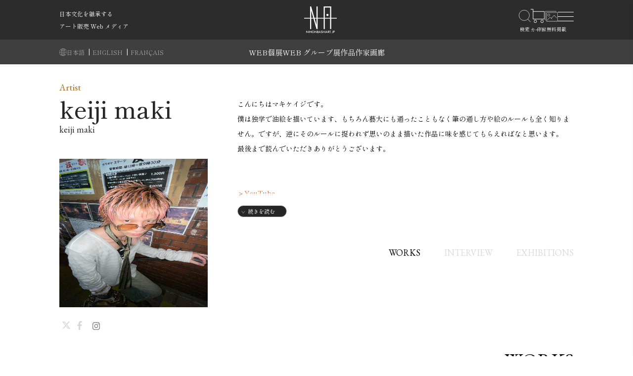

--- FILE ---
content_type: text/html; charset=UTF-8
request_url: https://nihonbashiart.jp/artist/keiji-maki/
body_size: 52329
content:
<!DOCTYPE html>
<html lang="ja">

<head>
    <title>keiji maki　|　日本橋Art.jp　|　現代アート・絵画のオンライン個展とオンライン通販プラットフォーム</title>
    <meta charset="utf-8" />
    <meta name="viewport" content="width=device-width, initial-scale=1" />
    <meta name="theme-color" content="#fefefe">
    <meta name="csrf-token" content="l8JLRDX02jwk4kHXn751olb2YCey8LrPPoIj2A8m" />
    <meta name="google-site-verification" content="cLUAWMzv6hmsaZRaEeb_KxoEYGSOlSYFlo1o61VF_ww" />
        <link rel="canonical" href="https://nihonbashiart.jp/artist/keiji-maki" />
    <meta property="og:locale" content="ja_JP" />
    <meta name="description" content="keiji maki 作品　販売 |  日本橋Art.jpはオンラインの展覧会で現代アートや絵画を紹介、購入時には買戻し保証が付く安心のアート通販プラットフォームです。">

    <meta property="og:site_name" content="日本橋Art.jp (日本橋アート)" />
    <meta property="og:type" content="article" />
    <meta property="og:title" content="keiji maki　|　日本橋Art.jp　|　現代アート・絵画のオンライン個展とオンライン通販プラットフォーム" />
    <meta property="og:url" content="https://nihonbashiart.jp/artist/keiji-maki" />
    <meta property="og:description" content="keiji maki 作品　販売 |  日本橋Art.jpはオンラインの展覧会で現代アートや絵画を紹介、購入時には買戻し保証が付く安心のアート通販プラットフォームです。" />
    <meta property="article:author" content="https://www.facebook.com/nihonbashi.art/" />

    <meta name="twitter:card" content="summary_large_image" />
    <meta name="twitter:title" content="keiji maki | 日本橋Art.jp | 現代アート・絵画のオンライン個展とオンライン通販プラットフォーム" />
    <meta name="twitter:description" content="keiji maki 作品　販売 | 日本橋Art.jpはオンラインの展覧会で現代アートや絵画を紹介、購入時には買戻し保証が付く安心のアート通販プラットフォームです。" />
        <link rel="icon" href="https://nihonbashiart.jp/images\img\core-img\new-favicon.png" />

    <!-- base:css -->
    <link href="https://fonts.googleapis.com/css2?family=Shippori+Mincho+B1:wght@400;500;600;700;800&amp;display=swap"
        rel="stylesheet">
    <link rel="stylesheet" href="https://nihonbashiart.jp/css/archive/card-field.css">
    <link rel="stylesheet" href="https://nihonbashiart.jp/css/archive/cart.css">
    <link rel="stylesheet" href="https://nihonbashiart.jp/css/archive/style.css">
    <link rel="stylesheet" href="https://nihonbashiart.jp/css/archive/style-custom.css">
    <script src="https://unpkg.com/sweetalert2@7.18.0/dist/sweetalert2.all.js"></script>
    <link rel="stylesheet" href="https://nihonbashiart.jp/css/common/loader-submit.css">
    <link rel="stylesheet" href="https://nihonbashiart.jp/css/archive/home.css">
    <link href="https://nihonbashiart.jp/css/tiny-mce/content.css" rel="stylesheet" />
    <link href="https://cdnjs.cloudflare.com/ajax/libs/toastr.js/2.0.1/css/toastr.css" rel="stylesheet" />
    <link rel="stylesheet" href="https://use.typekit.net/jym8byl.css">
    <link rel="stylesheet" href="https://cdnjs.cloudflare.com/ajax/libs/font-awesome/6.5.0/css/all.min.css">


    
    
        <link rel="stylesheet" href="https://nihonbashiart.jp/css/archive/artist.css">
    
    <!-- Scripts -->
    <link rel="preload" as="style" href="https://nihonbashiart.jp/build/assets/app-cbf7c96c.css" /><link rel="preload" as="style" href="https://nihonbashiart.jp/build/assets/app-92ee3f68.css" /><link rel="modulepreload" href="https://nihonbashiart.jp/build/assets/app-6432ff5c.js" /><link rel="modulepreload" href="https://nihonbashiart.jp/build/assets/capture-request-8e9c570c.js" /><link rel="stylesheet" href="https://nihonbashiart.jp/build/assets/app-cbf7c96c.css" /><link rel="stylesheet" href="https://nihonbashiart.jp/build/assets/app-92ee3f68.css" /><script type="module" src="https://nihonbashiart.jp/build/assets/app-6432ff5c.js"></script><script type="module" src="https://nihonbashiart.jp/build/assets/capture-request-8e9c570c.js"></script>
    <!-- Google tag (gtag.js) -->
    <!-- Global site tag (gtag.js) - Google Analytics -->
<script async src="https://www.googletagmanager.com/gtag/js?id=UA-123505422-1"></script>
<script>
    window.dataLayer = window.dataLayer || [];

    function gtag() {
        dataLayer.push(arguments);
    }
    gtag('js', new Date());

    gtag('config', 'UA-123505422-1');
</script>
    <!-- Meta Pixel Code -->
<script>
    ! function(f, b, e, v, n, t, s) {
        if (f.fbq) return;
        n = f.fbq = function() {
            n.callMethod ?
                n.callMethod.apply(n, arguments) : n.queue.push(arguments)
        };
        if (!f._fbq) f._fbq = n;
        n.push = n;
        n.loaded = !0;
        n.version = '2.0';
        n.queue = [];
        t = b.createElement(e);
        t.async = !0;
        t.src = v;
        s = b.getElementsByTagName(e)[0];
        s.parentNode.insertBefore(t, s)
    }(window, document, 'script',
        'https://connect.facebook.net/en_US/fbevents.js');
    fbq('init', '786999820044241');
    fbq('track', 'PageView');
</script>
<noscript><img height="1" width="1" style="display:none" src="https://www.facebook.com/tr?id=786999820044241&ev=PageView&noscript=1" /></noscript>
<!-- End Meta Pixel Code -->
</head>


<body class="archive-artist-single">
    <!-- Preloader -->
    <div id="preloader">
        <div class="preload-content">
            <div id="original-load"></div>
        </div>
    </div>
    <div id="make-loading"></div>

    <header class="header-area">
        <!-- Top Header Area -->
                <div class="top-header top-header-mb">
            <div class="container-fluid header-max-w">
                <div class="row h-100 align-items-center">
                    <!-- Breaking News Area -->
                    <div class="col-12 h-100 custom-padding-left custom-padding">
                        <div class="breaking-news-area h-100 d-flex align-items-end">
                            <div id="breakingNewsTicker" class="ticker show-title-header-pc">
                                <ul class="show-title-header-pc">
                                                                                                            <li class="text-truncate">
                                                                                <a style="cursor: default; color: white">日本文化を継承する</a>
                                                                            </li>
                                                                        <li class="text-truncate">
                                                                                <a style="cursor: default; color: white">アート販売 Web メディア</a>
                                                                            </li>
                                                                                                        </ul>

                            </div>
                                                        <ul class="show-title-header-mb">
                                <li class="text-truncate" style="color: white;">
                                    <a style="cursor: default; color: white">日本文化を継承するアート販売 Web メディア</a>
                                </li>
                            </ul>
                                                    </div>
                    </div>
                </div>
            </div>
        </div>
                
        <div id="stickyNavPlaceholder" style="height: 0;"></div>
<div id="stickyNav" class="original-nav-area">
    <div class="classy-nav-container breakpoint-off">
        <div class="container-fluid header-max-w aa-humberger">
            <nav class="classy-navbar">
                <div class="top-header top-header-pc">
                    <div class="container-fluid header-max-w pl-0">
                        <div class="row h-100 align-items-center">
                            <!-- Breaking News Area -->
                            <div class="col-12 h-100 custom-padding-left custom-padding">
                                <div class="breaking-news-area d-flex align-items-end">
                                    <div id="breakingNewsTicker" class="show-title-header-pc">
                                                                                <ul class="top-ul ">
                                                                                        <li class="text-truncate">
                                                                                                <a
                                                    style="cursor: default; color: white">日本文化を継承する</a>
                                                                                            </li>
                                                                                        <li class="text-truncate">
                                                                                                <a
                                                    style="cursor: default; color: white">アート販売 Web メディア</a>
                                                                                            </li>
                                            
                                        </ul>
                                        
                                    </div>
                                                                        <ul class="show-title-header-mb">
                                        <li class="text-truncate" style="color: white;">
                                            <a style="cursor: default; color: white">日本文化を継承するアート販売 Web メディア</a>
                                        </li>
                                    </ul>
                                                                    </div>
                            </div>
                        </div>
                    </div>
                </div>
                <a id="header-logo" href="https://nihonbashiart.jp" class="logo">
                    <img src="https://nihonbashiart.jp/images/img/core-img/logo_header_white.svg " alt="Logo" />
                </a>
                <div class="nav-functions">
                    <div class="nav-functions">
                                                <div class="nav-icons header-icons">
                            <div id="search-wrapper">
                                <form action="https://nihonbashiart.jp/">
                                    <input type="text" id="search" name="s"
                                        placeholder="アーティスト名、作品名など"
                                        autocomplete="off" />
                                    <div id="close-icon"></div>
                                    <input class="d-none" type="submit" value="" />
                                </form>
                            </div>
                            <a style="cursor: pointer; position:relative;" class="cart" onclick="goToCart()">
                                <img src="https://nihonbashiart.jp/images/img/icon-img/icon-cart-3.svg" alt="" />
                                <div id="div-count-item-in-cart" class="d-none"
                                        style="position: absolute; top: -4px; right: 9px;">
                                        <span class="count_cart" id="count-item-in-cart">
                                            <span class="count_badge_cart circle_cart">
                                                                                                            0
                                                                                                                </span>
                                            </span>
                                </div>
                            </a>
                              <a class="favorite" href="https://nihonbashiart.jp/regist-artist">
                                <img src="https://nihonbashiart.jp/images/img/icon-img/regist-art.svg" width="26" height="26">
                            </a>
                            <div class="classy-navbar-toggler">
                                <span class="navbarToggler"><span></span><span></span><span></span></span>
                            </div>
                            <div class="classy-menu" id="originalNav">
    <!-- Nav Start -->
    <div class="classycloseIcon">
        <div class="cross-wrap"><span class="top"></span><span class="bottom"></span></div>
    </div>
    <div class="classynav">
        <h3>
            <img src="https://nihonbashiart.jp/images/img/core-img/logo_header_white_text.svg" alt="">
        </h3>
        <a class="home" href="https://nihonbashiart.jp">
            ホーム
        </a>
        <ul class="side-custom">

                        <li>
                <a href="https://nihonbashiart.jp/university-art/joshibi">女子美術大学特集</a>
            </li>
                        <li class="has-down">
                <a>Web個展</a>
                <ul class="dropdown">
                                        <li>
                        <a
                            href="https://nihonbashiart.jp/exhibition/hashimoto-roku">橋本六久 Web個展</a>
                    </li>
                                        <li>
                        <a
                            href="https://nihonbashiart.jp/exhibition/mr-chocolate">Mr.Chocolate Web個展</a>
                    </li>
                                        <li>
                        <a
                            href="https://nihonbashiart.jp/exhibition/tsujii-eri">辻󠄀井英里 Web個展</a>
                    </li>
                                        <li>
                        <a
                            href="https://nihonbashiart.jp/exhibition/ryoke-hirotaka">領家裕隆 Web個展</a>
                    </li>
                                        <li>
                        <a
                            href="https://nihonbashiart.jp/exhibition/micaco-webex">micaco Web個展</a>
                    </li>
                                    </ul>
                <span class="dd-trigger"></span><span class="dd-arrow"></span>
            </li>
            <li class="has-down">
                <a> Webグループ展</a>
                <ul class="dropdown">
                                                            <li>
                        <a
                            href="https://nihonbashiart.jp/group/20260103">人物画展</a>
                    </li>
                                                                                <li>
                        <a
                            href="https://nihonbashiart.jp/group/20260104">春の風景 小作品展</a>
                    </li>
                                                        </ul>
                <span class="dd-trigger"></span><span class="dd-arrow"></span>
            </li>
                        <li>
                <a href="https://nihonbashiart.jp/complete">完売作家 2025</a>
            </li>
                                    <li>
                <a href="https://nihonbashiart.jp/closeup/nihonbashi">クローズアップ</a>
            </li>
                        <li>
                <a href="https://nihonbashiart.jp/selection">アートセレクション</a>
            </li>
            <li><a href="https://nihonbashiart.jp/interview">作家インタビュー</a></li>


            <li><a href="https://nihonbashiart.jp/artist">作家一覧</a></li>
            <li><a href="https://nihonbashiart.jp/works">作品を探す</a></li>
            <li><a href="https://nihonbashiart.jp/gallery">画廊一覧</a></li>

            <li class="cn-dropdown-item has-down pr12">
                <a class="customers-icon">
                    <div class="d-flex gap-10px align-items-center">
                        <img src="https://nihonbashiart.jp/images/img/icon-img/customer-25.svg" alt="">
                        カスタマー
                    </div>

                </a>
                <ul class="dropdown">
                    <li> <a href="https://nihonbashiart.jp/usces-member"> 購入者マイページ </a></li>
                    <li> <a href="https://nihonbashiart.jp/favorite"> お気に入り </a></li>
                    <li> <a href="https://nihonbashiart.jp/history"> 閲覧履歴 </a></li>

                </ul>
                <span class="dd-trigger"></span><span class="dd-arrow"></span>
            </li>

            <li class="cn-dropdown-item has-down pr12">
                <a class="guide-icon">
                    <div class="d-flex gap-10px align-items-center">
                        <img src="https://nihonbashiart.jp/images/img/icon-img/guide-25.svg" alt="">
                        ガイド
                    </div>
                </a>
                <ul class="dropdown">
                    <li> <a href="https://nihonbashiart.jp/guide"> 購入ガイド </a></li>
                    <li> <a href="https://nihonbashiart.jp/question"> よくある質問 </a></li>
                    <li> <a href="https://nihonbashiart.jp/repurchase"> 買戻し保証サービス </a></li>
                    <li> <a href="https://nihonbashiart.jp/supporter-recruitment"> サポート会員様募集</a></li>
                    <li> <a href="https://nihonbashiart.jp/donor"> サポート会員様一覧</a></li>
                    <li> <a href="https://nihonbashiart.jp/contact"> お問い合わせ </a></li>
                </ul>
                <span class="dd-trigger"></span><span class="dd-arrow"></span>
            </li>



            <li class="cn-dropdown-item has-down pr12">
                <a class="artists-icon">
                    <div class="d-flex gap-10px align-items-center">
                        <img src="https://nihonbashiart.jp/images/img/icon-img/artist-25.svg" alt="">
                        アーティスト
                    </div>
                </a>


                <ul class="dropdown">
                    <li> <a href="https://nihonbashiart.jp/regist-webexhibition"> Web個展について </a></li>
                    <li> <a href="https://nihonbashiart.jp/regist-artist"> 無料掲載 </a></li>
                    <li> <a href="https://nihonbashiart.jp/event/keisai"> 掲載情報更新 </a></li>

                </ul>
                <span class="dd-trigger"></span><span class="dd-arrow"></span>
            </li>
        </ul>
        <!-- language switch -->
        
</div>
</div>                            <!-- Nav End -->
                        </div>
                        <!-- Navbar Toggler -->
                        <div class="d-flex align-items-center">
                            <a id="cart-exhibititon"
                                style=" cursor: pointer; position:relative; margin-right: 1.5rem; margin-bottom: 2px; display: none"
                                class="cart" onclick="goToCart()">
                                <img src="https://nihonbashiart.jp/images/img/icon-img/icon-cart2.svg" alt="" />
                                <div id="div-count-item-in-cart" class="d-none"
                                        style="position:absolute; top: -4px; right: 9px">
                                        <span class="count_cart" id="count-item-in-cart">
                                            <span class="count_badge_cart circle_cart">
                                                                                                            0
                                                                                                                </span>
                                            </span>
                                </div>
                            </a>
                        </div>
                        <!-- Menu -->
                    </div>
                </div>
            </nav>
        </div>
    </div>
    <div class="link-header">
        <div class="container-fluid header-max-w language-selector-pc px-0">
            <ul class="justify-content-left">
                <img src="https://nihonbashiart.jp/images/img/icon-img/language_mobile.svg " alt="" style="height: 15px; width: 15px;" />
                                <li>
                    <a class="language  text-white-active "
                        href="https://nihonbashiart.jp/change-language/ja">
                        日本語
                    </a>
                                        <span class="mx-1">|</span>
                                    </li>
                                <li>
                    <a class="language "
                        href="https://nihonbashiart.jp/change-language/en">
                        ENGLISH
                    </a>
                                        <span class="mx-1">|</span>
                                    </li>
                                <li>
                    <a class="language "
                        href="https://nihonbashiart.jp/change-language/fr">
                        FRANÇAIS
                    </a>
                                    </li>
                            </ul>
            <ul class="main-menu list-unstyled m-0 p-0">
                <li><a href="https://nihonbashiart.jp/#exhibition"
                        class="scroll-link-header">WEB個展</a></li>
                <li><a href="https://nihonbashiart.jp/#web-group"
                        class="scroll-link-header">WEB グループ展</a></li>
                <li><a href="https://nihonbashiart.jp/works">作品</a></li>
                <li><a href="https://nihonbashiart.jp/artist">作家</a></li>
                <li><a href="https://nihonbashiart.jp/gallery">画廊</a></li>
            </ul>
        </div>


        <div class="container-fluid header-max-w language-selector-mobile">

            <div class="set-language-mobile relative">
                <img src="https://nihonbashiart.jp/images/img/icon-img/language_mobile.svg " alt="" style="height: 15px; width: 15px;" />

                <div style="text-decoration: underline;  white-space: pre;">日本語</div>

                <div class="language-dropdown position-absolute shadow-sm d-none"
                    style="top: 40px; left: 20px; z-index: 1000; min-width: 160px;">
                    <div class="language-option px-3 py-2 text-center">
                        言語選択
                    </div>
                                        <div
                        class="language-option px-3 py-2 text-center  language-active ">
                        <a class="language" href="https://nihonbashiart.jp/change-language/ja">
                            日本語
                        </a>
                    </div>
                                        <div
                        class="language-option px-3 py-2 text-center ">
                        <a class="language" href="https://nihonbashiart.jp/change-language/en">
                            ENGLISH
                        </a>
                    </div>
                                        <div
                        class="language-option px-3 py-2 text-center ">
                        <a class="language" href="https://nihonbashiart.jp/change-language/fr">
                            FRANÇAIS
                        </a>
                    </div>
                    
                </div>
            </div>

            <ul class="main-menu-mobile list-unstyled m-0 p-0">
                <li><a href="https://nihonbashiart.jp/#exhibition"
                        class="scroll-link-header">個展</a></li>
                <li><a href="https://nihonbashiart.jp/#web-group"
                        class="scroll-link-header">グループ展</a></li>
                <li><a href="https://nihonbashiart.jp/works">作品</a></li>
                <li><a href="https://nihonbashiart.jp/artist">作家</a></li>
                <li><a href="https://nihonbashiart.jp/gallery">画廊</a></li>
            </ul>
        </div>

    </div>
</div>

    </header>

    <main id="main-area" class=" w-100">
        <!-- Page Heading -->
        
        <!-- Page Content -->
        <div class="artist">
        <section class="header-artist">
            <div class="container">
                <div class="row">
                    <div class="col">
                        <div class="bio">
                            <div class="text_wrapper">
                                <div class="text hidden">
                                    <div class="mce-content-body introduce-artist">こんにちはマキケイジです。<br>
僕は独学で油絵を描いています、もちろん藝大にも通ったこともなく筆の通し方や絵のルールも全く知りません。ですが、逆にそのルールに捉われず思いのまま描いた作品に味を感じてもらえればなと思います。<br>
最後まで読んでいただきありがとうございます。<br>
<br><br>
<strong><fomt color="#FFFFFF"><a href="https://www.youtube.com/channel/UCI8UtzLGeC-7KNVtMs2_JRA">＞YouTube</a></font></strong><BR><BR>2022.9.3 ライブイベントでの物販</div>
                                    <br>
                                    <div class="mce-content-body"></div>
                                </div>
                                <div id="show_more" class="show_more2">続きを読む</div>
                            </div>
                            <div class="pic">
                                <h1 id="artistNameBox">
                                    <span class="artist-title">Artist</span>
                                    <span class="artist-name ">keiji maki
                                    </span>
                                    <span class="en-name">keiji maki</span>
                                </h1>
                                <img src="https://nihonbashiart-production.s3.ap-northeast-1.amazonaws.com/2022/09/7A524CAB-7C83-49AD-91E6-033A41F1BAD3-%E7%89%A7%E6%95%AC%E4%BA%8C.jpeg" alt="keiji maki">
                                <!--アイコン no-linkでグレーアウト-->
                                <div class="externals externals-art">
                                                                        
                                    <span class="fa-brands fa-x-twitter no-link"></span>
                                    
                                                                        <svg class="svg-inline--fa fa-facebook-f fa-w-9 no-link" data-prefix="fab"
                                        data-icon="facebook-f" xmlns="http://www.w3.org/2000/svg"
                                        viewBox="0 0 264 512">
                                        <path fill="currentColor"
                                            d="M215.8 85H264V3.6C255.7 2.5 227.1 0 193.8 0 124.3 0 76.7 42.4 76.7 120.3V192H0v91h76.7v229h94V283h73.6l11.7-91h-85.3v-62.7c0-26.3 7.3-44.3 45.1-44.3z">
                                        </path>
                                    </svg>
                                    
                                                                        <a href="http://instagram.com/at__maki" class="" target="_blank">
                                        <svg class="svg-inline--fa fa-instagram fa-w-14" focusable="false"
                                            data-prefix="fab" data-icon="instagram"
                                            xmlns="http://www.w3.org/2000/svg" viewBox="0 0 448 512">
                                            <path fill="currentColor"
                                                d="M224.1 141c-63.6 0-114.9 51.3-114.9 114.9s51.3 114.9 114.9 114.9S339 319.5 339 255.9 287.7 141 224.1 141zm0 189.6c-41.1 0-74.7-33.5-74.7-74.7s33.5-74.7 74.7-74.7 74.7 33.5 74.7 74.7-33.6 74.7-74.7 74.7zm146.4-194.3c0 14.9-12 26.8-26.8 26.8-14.9 0-26.8-12-26.8-26.8s12-26.8 26.8-26.8 26.8 12 26.8 26.8zm76.1 27.2c-1.7-35.9-9.9-67.7-36.2-93.9-26.2-26.2-58-34.4-93.9-36.2-37-2.1-147.9-2.1-184.9 0-35.8 1.7-67.6 9.9-93.9 36.1s-34.4 58-36.2 93.9c-2.1 37-2.1 147.9 0 184.9 1.7 35.9 9.9 67.7 36.2 93.9s58 34.4 93.9 36.2c37 2.1 147.9 2.1 184.9 0 35.9-1.7 67.7-9.9 93.9-36.2 26.2-26.2 34.4-58 36.2-93.9 2.1-37 2.1-147.8 0-184.8zM398.8 388c-7.8 19.6-22.9 34.7-42.6 42.6-29.5 11.7-99.5 9-132.1 9s-102.7 2.6-132.1-9c-19.6-7.8-34.7-22.9-42.6-42.6-11.7-29.5-9-99.5-9-132.1s-2.6-102.7 9-132.1c7.8-19.6 22.9-34.7 42.6-42.6 29.5-11.7 99.5-9 132.1-9s102.7-2.6 132.1 9c19.6 7.8 34.7 22.9 42.6 42.6 11.7 29.5 9 99.5 9 132.1s2.7 102.7-9 132.1z">
                                            </path>
                                        </svg>
                                    </a>
                                                                                                        </div>
                            </div>
                        </div>
                    </div>
                </div>
            </div>
        </section>
        <section class="anchor">
            <div class="container">
                <div class="row">
                    <div class="col anchor-nav">
                                                <a href="#works" data-fancyscroll="" data-offset="80">
                            WORKS
                        </a>
                                                                        <a class="gray-out">INTERVIEW</a>
                                                                        <a class="gray-out">EXHIBITIONS</a>
                                                                    </div>
                </div>
            </div>
        </section>

                <section id="works" class="gallery-area">
    <div class="container">
        <div class="row gallery-masonry">
            <div class="col-12">
                <h1>
                    WORKS
                    <span class="j-type">作品</span>
                </h1>
                <div class="gallery-product pb-10rem">
                    <div class="sortable" data-options="{&quot;layoutMode&quot;:&quot;packery&quot;}">
                        <div class="row no-gutters sortable-container sortable-container-gutter-fix"
                            data-zanim-timeline="{}">
                                                            <div
                                    class="col-4 col-md-3 col-xl-2 col-xl-2 sortable-item p-2 filter6 hoverbox">
                                    <a class="item-remodel-show " href="https://nihonbashiart.jp/works/?id=47235#modal-47235"
    data-id="47235" data-url="" data-pass="" onclick="event.preventDefault();">
    <img  loading="lazy"  src="https://nihonbashiart-production.s3.ap-northeast-1.amazonaws.com/thumbnails/products/product_745620250822195505.png" alt=""
    class="loading lazy " style="object-fit: contain; ;" onload="this.classList.remove('loading')"
    data-url="https://nihonbashiart-production.s3.ap-northeast-1.amazonaws.com/thumbnails/products/product_745620250822195505.png" data-urlDefault="https://nihonbashiart-production.s3.ap-northeast-1.amazonaws.com/2022/12/2DCD8092-5BFD-469E-B07A-B8BDFD787D39-%E7%89%A7%E6%95%AC%E4%BA%8C-1.jpeg"
    onerror="this.onerror=null;this.src='https://nihonbashiart-production.s3.ap-northeast-1.amazonaws.com/2022/12/2DCD8092-5BFD-469E-B07A-B8BDFD787D39-%E7%89%A7%E6%95%AC%E4%BA%8C-1.jpeg';this.classList.remove('loading')">

                                        <div class="hoverbox-content text-white bg-dark d-flex flex-center flex-column">
                                            <p class="artist-product-name   ">「マーメイド」</p>
                                            <p class="">
                                                <span class="artist">keiji maki</span>
                                            </p>
                                                                                            <div class="price">120,000 円</div>
                                                                                        <p class="show-detail"> 作品詳細</p>
                                        </div>
</a>
                                </div>
                                                            <div
                                    class="col-4 col-md-3 col-xl-2 col-xl-2 sortable-item p-2 filter6 hoverbox">
                                    <a class="item-remodel-show " href="https://nihonbashiart.jp/works/?id=47228#modal-47228"
    data-id="47228" data-url="" data-pass="" onclick="event.preventDefault();">
    <img  loading="lazy"  src="https://nihonbashiart-production.s3.ap-northeast-1.amazonaws.com/thumbnails/products/product_745320250822195505.png" alt=""
    class="loading lazy " style="object-fit: contain; ;" onload="this.classList.remove('loading')"
    data-url="https://nihonbashiart-production.s3.ap-northeast-1.amazonaws.com/thumbnails/products/product_745320250822195505.png" data-urlDefault="https://nihonbashiart-production.s3.ap-northeast-1.amazonaws.com/2022/12/1F158A58-E255-43E0-A7D2-B9D81EB6B12B-%E7%89%A7%E6%95%AC%E4%BA%8C.jpeg"
    onerror="this.onerror=null;this.src='https://nihonbashiart-production.s3.ap-northeast-1.amazonaws.com/2022/12/1F158A58-E255-43E0-A7D2-B9D81EB6B12B-%E7%89%A7%E6%95%AC%E4%BA%8C.jpeg';this.classList.remove('loading')">

                                        <div class="hoverbox-content text-white bg-dark d-flex flex-center flex-column">
                                            <p class="artist-product-name   ">「ギターに乗る少女」</p>
                                            <p class="">
                                                <span class="artist">keiji maki</span>
                                            </p>
                                                                                            <div class="price">150,000 円</div>
                                                                                        <p class="show-detail"> 作品詳細</p>
                                        </div>
</a>
                                </div>
                                                    </div>
                        <div id="works-sentinel" style="height:1px;"></div>
                    </div>
                </div>
            </div>
        </div>
    </div>
</section>
                            </div>

        <!-- Page footer -->
                <footer>
    <div class="container-fluid footer-max-w footer-max-w-custom">
        <div class="row">
            <div class="col-12 footer-area">
                <div class="logo-area custom-padding-left">
                    <a href="https://nihonbashiart.jp/" class="logo logo-new">
                        <img src="https://nihonbashiart.jp/images/img/core-img/logo-nihonbashiart2025.svg" alt="">
                        <div class="text-home">HOME</div>
                    </a>
                </div>
                <div class="f-nav-area" style="width: 100%;">
                    <div class="row justifycontent-between">
                        <div class="col-lg-6 col-xl-3 col-md-6 contents nowrap">
                            <h4>contents<span>コンテンツ</span></h4>
                            <ul class="contents-nav contents-nav1">
                                <li><a href="https://nihonbashiart.jp/artist">作家</a></li>
                                <li><a href="https://nihonbashiart.jp/works">作品</a></li>
                                <li><a href="https://nihonbashiart.jp/gallery">画廊</a></li>
                                <li><a href="https://nihonbashiart.jp/event">イベント</a></li>
                                <li><a href="https://www.youtube.com/channel/UC4VKDNKctYHVwMb1_JxbZdw">動画</a></li>
                            </ul>
                            <ul class="contents-nav contents-nav1 others">
                                                                <li><a href="https://nihonbashiart.jp/university-art/joshibi">女子美術大学特集</a></li>
                                                                                                <li><a href="https://nihonbashiart.jp/complete">完売作家 2025</a></li>
                                                                                                <li><a href="https://nihonbashiart.jp/closeup/nihonbashi">クローズアップ</a></li>
                                                                <li><a href="https://nihonbashiart.jp/selection">アートセレクション</a></li>
                                <li><a href="https://nihonbashiart.jp/interview">作家インタビュー</a></li>
                            </ul>
                        </div>
                        <div class="col-12 col-md-6 col-lg-6 col-xl-4 contents exhibition-contents">
                            <h4>exhibitions<span>展覧会</span></h4>
                            <ul class="guide-nav guide-nav1">
                                <li><a class="fw-600 no-hover">Web 個展</a></li>
                                                                <li><a href="https://nihonbashiart.jp/exhibition/hashimoto-roku">橋本六久 Web個展</a></li>
                                                                <li><a href="https://nihonbashiart.jp/exhibition/mr-chocolate">Mr.Chocolate Web個展</a></li>
                                                                <li><a href="https://nihonbashiart.jp/exhibition/tsujii-eri">辻󠄀井英里 Web個展</a></li>
                                                                <li><a href="https://nihonbashiart.jp/exhibition/ryoke-hirotaka">領家裕隆 Web個展</a></li>
                                                                <li><a href="https://nihonbashiart.jp/exhibition/micaco-webex">micaco Web個展</a></li>
                                
                            </ul>
                            <ul class="guide-nav guide-nav1">
                                <li><a class="fw-600 no-hover">Web グループ展</a></li>
                                                                                                            <li><a href="https://nihonbashiart.jp/group/20260103">人物画展</a></li>
                                                                                                                                                <li><a href="https://nihonbashiart.jp/group/20260104">春の風景 小作品展</a></li>
                                                                    
                            </ul>
                        </div>
                        <div class="col-lg-6 col-xl-2 col-6 guide">
                            <h4>guide<span>ガイド</span></h4>
                            <ul class="guide-nav guide-nav1 white-space-nowrap">
                                <li> <a href="https://nihonbashiart.jp/guide">購入ガイド</a></li>
                                <li><a href="https://nihonbashiart.jp/question">よくある質問</a></li>
                                <li><a href="https://nihonbashiart.jp/repurchase">買戻し保証サービス</a></li>


                                <li> <a href="https://nihonbashiart.jp/supporter-recruitment"> サポート会員様募集</a></li>
                                <li> <a href="https://nihonbashiart.jp/donor"> サポート会員様一覧</a></li>
                                <li> <a href="https://nihonbashiart.jp/contact"> お問い合わせ </a></li>
                            </ul>
                        </div>
                        <div class="col-lg-6 col-xl-2 col-6 guide">
                            <div class="mb-3 ft-guide">
                                <h4>for customers<span>カスタマー</span></h4>
                                <ul class="guide-nav guide-nav1">
                                    <li> <a href="https://nihonbashiart.jp/usces-member">購入者マイページ</a></li>
                                    <li><a href="https://nihonbashiart.jp/favorite">お気に入り</a></li>
                                    <li><a href="https://nihonbashiart.jp/history">閲覧履歴</a></li>

                                </ul>
                            </div>
                            <div class="ft-guide">
                                <h4>for artist<span>アーティスト</span></h4>
                                <ul class="guide-nav guide-nav1">
                                    <li> <a href="https://nihonbashiart.jp/regist-webexhibition">Web 個展相談</a></li>
                                    <li><a href="https://nihonbashiart.jp/regist-artist">無料掲載受付</a></li>
                                    <li><a href="https://nihonbashiart.jp/pdf/optionlist.pdf">オプション一覧</a></li>
                                </ul>
                            </div>
                        </div>
                    </div>
                </div>

                <!-- Footer Nav Area -->
            </div>
        </div>
    </div>

    <div class="pre-footer">
        <div class="container-fluid max-w py-pre">
            <a href="https://nihonbashiart.jp/pre-order" class="logo">
                <div class="title-create">オーダー絵画で空間を演出。</div>
                <div>
                    <div class="title">オリジナルアートの相談・制作依頼</div>
                    <img src="https://nihonbashiart.jp/images/img-renew2025/banners/pre-order.svg" />
                </div>
            </a>
        </div>
    </div>
    
    <div class="bottom-nav">
        <div class="container-fluid footer-max-w link-ft-sns">
            <div class="externals d-none d-md-flex">
                <a href="https://www.instagram.com/nihonbashiart.jpforartist/" target="_blank">
                    <span class="fab fa-instagram"></span>
                </a>
                <a href="https://www.facebook.com/nihonbashi.art/" target="_blank">
                    <span class="fab fa-facebook-f"></span>
                </a>
                <a href="https://x.com/Artjp4" target="_blank">
                    <span class="fa-brands fa-x-twitter"></span>
                </a>
            </div>
            <ul class="footer-link-custom footer-link-custom-tablet-hidden">
                <li><a href="https://nihonbashiart.jp/about">日本橋アートについて</a></li>
                <li> <a href="https://nihonbashiart.jp/contribution">社会貢献活動の取り組み</a></li>
                <li><a href="https://idaten.co.jp/">運営会社</a></li>
            </ul>
            <ul class="footer-link-custom-tablet-hidden">
                <li> <a href="https://nihonbashiart.jp/terms">利用規約</a></li>
                <li><a href="https://nihonbashiart.jp/privacy">プライバシーポリシー</a></li>
                <li> <a href="https://nihonbashiart.jp/law"> 特定商取引法に基づく表記</a></li>
            </ul>

            <div class="footer-link-custom-tablet-show">
                <div class="row">
                    
                    <div class="col-md-4 d-flex flex-column">
                        <a href="https://nihonbashiart.jp/about">日本橋アートについて</a>
                        <a href="https://nihonbashiart.jp/contribution">社会貢献活動の取り組み</a>
                    </div>

                    
                    <div class="col-md-4 d-flex flex-column">
                        <a href="https://idaten.co.jp/">運営会社</a>
                        <a href="https://nihonbashiart.jp/terms">利用規約</a>
                    </div>

                    
                    <div class="col-md-4 d-flex flex-column">
                        <a href="https://nihonbashiart.jp/privacy">プライバシーポリシー</a>
                        <a href="https://nihonbashiart.jp/law">特定商取引法に基づく表記</a>
                    </div>
                </div>
            </div>


        </div>
        <div class="copyright">
            <img src="https://nihonbashiart.jp/images/img/logo-footer.png" alt="">
        </div>
    </div>
</footer>        
                <div class="modal-work-wrapper">
    <div id="modal-show-work" class="remodal" data-remodal-id="modal-show-work">
        <div class="spinner"></div>
        <button class="remodal-close" data-remodal-action="close"></button>
        <div class="product-content product-content-a"></div>
    </div>
</div>
            </main>

    <!-- jQuery (Necessary for All JavaScript Plugins) -->
    <script src="https://cdnjs.cloudflare.com/ajax/libs/jquery/2.2.4/jquery.min.js"></script>
    <script src="https://cdnjs.cloudflare.com/ajax/libs/jquery/3.3.1/jquery.min.js"></script>
    <script type="text/javascript">
        var $1111 = $.noConflict(true);
    </script>

    <!-- Owlcarousel js -->
    <script src="https://nihonbashiart.jp/js/owl.carousel.js"></script>
    <!-- Remodal js -->
    <script src="https://nihonbashiart.jp/js/remodal.min.js"></script>
    <!-- Popper js -->
    <script src="https://nihonbashiart.jp/js/popper.min.js"></script>
    <!-- Bootstrap js -->
    <script src="https://nihonbashiart.jp/js/bootstrap.min.js"></script>
    <!-- Plugins js -->
    <script src="https://nihonbashiart.jp/js/plugins.js"></script>
    
    <!-- Active js -->
    <script src="https://nihonbashiart.jp/js/active.js"></script>
    <!-- Fontawesome js -->
    <script src="https://nihonbashiart.jp/js/@fortawesome/all.min.js"></script>

    <script src="https://nihonbashiart.jp/js/btnloadmore.js"></script>

    <script src="https://cdnjs.cloudflare.com/ajax/libs/toastr.js/2.0.1/js/toastr.js"></script>

    
    <script src="https://nihonbashiart.jp/js/utils/favorite-product.js"></script>

    
        <script src="https://nihonbashiart.jp/js/utils/detail-product.js"></script>
    
        <script>
        document.addEventListener("DOMContentLoaded", function() {
            const artistNameBoxHeight = $(".header-artist #artistNameBox").height();
            if (91 < artistNameBoxHeight) {
                $(".header-artist").css("padding-bottom", artistNameBoxHeight);
            }
        });
    </script>
    <script src="https://nihonbashiart.jp/js/isotope.pkgd.min.js"></script>
    <script src="https://nihonbashiart.jp/js/imagesloaded.pkgd.min.js"></script>
    <script src="https://nihonbashiart.jp/js/packery-mode.pkgd.min.js"></script>
    <script>
        document.addEventListener("DOMContentLoaded", function() {
            var $grid = $('.sortable-container');
            var nextPageUrl = "https://nihonbashiart.jp/artist-products/1215?page=2";
            var isLoading = false;

            // init isotope
            $grid.imagesLoaded(function() {
                $grid.isotope({
                    itemSelector: '.sortable-item',
                    layoutMode: 'packery'
                });
            });

            function loadMore() {
                if (isLoading || !nextPageUrl) return;
                isLoading = true;

                $.get(nextPageUrl, function(res) {
                    if (res.data) {
                        // parse HTML thành jQuery objects
                        var $items = $($.parseHTML(res.data)).filter('.sortable-item');

                        if ($items.length > 0) {
                            $items.imagesLoaded(function() {
                                $grid.append($items);
                                $grid.isotope('appended', $items);
                                $grid.isotope('layout')
                            });
                        }
                    }

                    // cập nhật next page url
                    nextPageUrl = res.next_page;
                    isLoading = false;
                });
            }

            $(window).on('resize', function() {
                $grid.isotope('layout');
            });


            // IntersectionObserver theo dõi sentinel
            var sentinel = document.getElementById('works-sentinel');
            if ('IntersectionObserver' in window && sentinel) {
                var io = new IntersectionObserver(function(entries) {
                    if (entries.some(e => e.isIntersecting)) {
                        loadMore();
                    }
                }, {
                    rootMargin: '200px'
                });
                io.observe(sentinel);
            }
        });
    </script>

    <script>
    $(document).ready(function() {
        $('.set-language-mobile').on('click', function(e) {
            e.stopPropagation();
            $(this).find('.language-dropdown').toggleClass('d-none');
        });

        $(document).on('click', function() {
            $('.language-dropdown').addClass('d-none');
        });
    });
</script>

    <script type="text/javascript">
        $('body').click((e) => {
            if (!e.target.closest('.classy-menu') && !e.target.closest('.classy-navbar-toggler') && $(
                    '#originalNav').hasClass('menu-on')) {
                $('#originalNav').removeClass('menu-on')
                $('.navbarToggler').removeClass('active')
            }
        })
    </script>
    <script>
        function goToCart() {
            const csrfToken = $('meta[name="csrf-token"]').attr('content')

            $.ajax({
                url: "https://nihonbashiart.jp/reset-cart-step",
                type: 'POST',
                data: {
                    _token: csrfToken,
                },
                success(response) {
                    window.location.replace("https://nihonbashiart.jp/usces-cart");
                },
                error: function(reject) {
                    const response = JSON.parse(reject.responseText)
                    const messageText = response.message ?? 'エラーが発生しました。'
                    const errorCode = response.errors?.error_code

                    swal({
                        toast: true,
                        text: messageText,
                        position: "top-right",
                        type: "error",
                        showConfirmButton: false,
                        timer: 5000
                    })
                }
            });
        }
    </script>
    <script>
        const prevCartUrl = sessionStorage.getItem('previousCartUrl')
        const currentUrl = new URL(window.location.href)
        const basePath = currentUrl.pathname

        if (prevCartUrl && basePath !== "/usces-cart/") {
            sessionStorage.removeItem("previousCartUrl")
        }
    </script>

    <script>
        $(document).ready(function() {

            if (window.location.pathname === '/' && window.location.hash) {
                const target = $(window.location.hash);
                if (target.length) {
                    $('html, body').animate({
                        scrollTop: target.offset().top - 300
                    }, 500);
                }
            }
            $('a.scroll-link-header').on('click', function(e) {
                const href = $(this).attr('href');
                const hash = href.split('#')[1];
                const target = $('#' + hash);
                const headerHeight = 150;

                if (window.location.pathname === '/' && target.length) {
                    e.preventDefault();

                    $('html, body').animate({
                        scrollTop: target.offset().top - headerHeight
                    }, 400);

                    setTimeout(() => {
                        $('html, body').animate({
                            scrollTop: target.offset().top - headerHeight
                        }, 300);
                    }, 100);

                    history.pushState(null, null, '#' + hash);
                }
            });


        });
    </script>
</body>

</html>

--- FILE ---
content_type: text/css
request_url: https://nihonbashiart.jp/css/tiny-mce/content.css
body_size: 537
content:
.mce-content-body {
    font-family: 'Shippori Mincho B1', serif;
    word-break: break-all;
}

.mce-content-body .text {
    min-height: unset !important;
}

.mce-content-body ul,
.mce-content-body ol {
    display: block !important;
    list-style-type: decimal !important;
    margin-block-start: 1em !important;
    margin-block-end: 1em !important;
    margin-inline-start: 0px !important;
    margin-inline-end: 0px !important;
    padding-inline-start: 40px !important;
    unicode-bidi: isolate !important;
}

.mce-content-body ol>li {
    list-style-type: decimal !important;
}

.mce-content-body ul>li {
    list-style-type: disc !important;
}

--- FILE ---
content_type: text/css
request_url: https://nihonbashiart.jp/css/archive/artist.css
body_size: 23970
content:
.archive-artist .artist-list .artist {
  position: relative;
}

.archive-artist #content-list h1,
.archive-artist .archive-list h1,
.archive-artist #event-info h1 {
  margin-bottom: 3.75rem !important;
  font-size: clamp(1.5rem, 1.8vw, 2.25rem);
  text-align: center;
}

.archive-artist .artist-list h1 {
  font-family: 'Shippori Mincho B1', serif;
  letter-spacing: 0.1rem;
  color: #8c8c8c !important;
}

.archive-artist .artist-list .artist .column50 {
  display: flex;
  flex-wrap: wrap;
  margin-bottom: 5rem;
  position: relative;
  opacity: 0;
  transform: translateY(50px);
  transition: opacity 1.2s ease-out, transform 1.2s ease-out;
}

.archive-artist .artist-list .artist .column50.visible {
  opacity: 1;
  transform: translateY(10px);
}

.archive-artist .artist-list .artist .column50:before {
  content: "";
  width: 200px;
  height: 1px;
  background: #d8d8d8;
  position: absolute;
  left: calc(50% - 100px);
  top: -2.5rem;
}

.archive-artist .artist-list .artist .list-item .name {
  text-align: center;
  padding: 2rem 0;
  display: block;
  font-family: 'Shippori Mincho B1', serif;
  font-size: 1.25rem;
  font-weight: 500;
  border-radius: 8px;
  background: none;
  color: #8c8c8c !important;
  overflow-wrap: break-word;
}

.archive-artist .artist-list .artist .list-item .name .e-name {
  display: block;
  font-size: 0.7rem;
  color: #afafaf !important;
  line-height: 1.5;
  overflow-wrap: break-word;
}

.archive-artist .artist-list .artist .list-item {
  width: calc(25% - 2px);
  display: block;
  margin: 1px;
}

.archive-artist .artist-list .nav-item.active>a,
.archive-artist .artist-list .nav-link {
  padding: 16px;
}

.archive-artist .artist-list .sticky-kit {
  position: fixed;
  top: 200px;
  width: 60px;
}

@media screen and (max-width: 991.99px) {
  .archive-artist .artist-list .sticky-kit {
    position: relative;
    top: auto;
    width: auto;
  }
}

.archive-artist .artist-list .nav-item>a {
  color: #464444;
}

.archive-artist .artist-list .nav-item>a:hover {
  color: #222;
}

.archive-artist .artist-list .nav-item.active>a {
  color: #fff;
  background-color: #bcbcbc;
  display: flex;
  justify-content: center;
}

.archive-artist .artist-list .artist .list-item:hover {
  background: #f4f4f4;
  color: red;
  text-decoration: none;
  border-radius: 2px;
}

.archive-artist img.emoji {
  display: inline !important;
  border: none !important;
  box-shadow: none !important;
  height: 1em !important;
  width: 1em !important;
  margin: 0 0.07em !important;
  vertical-align: -0.1em !important;
  background: none !important;
  padding: 0 !important;
}

h3.sub-head {
  font-size: 18px;
  font-weight: 400;
  color: #505050;
  margin-bottom: 70px;
}

@media screen and (max-width: 767.99px) {
  .archive-artist .artist-list .artist .list-item {
    width: calc(100% / 3 - 2px);
  }

  h3.sub-head {
    margin-bottom: 30px;
  }
}

@media screen and (max-width: 575.99px) {
  .archive-artist .artist-list .artist .list-item .name {
    padding: 1rem 0;
    font-size: 16px;
  }

  .archive-artist .artist-list .artist .list-item .name .e-name {
    font-size: 8px;
  }
}

.archive-artist-single .exhibition .header-area {
  position: relative;
  width: 100%;
  z-index: 100;
  height: 90px;
}

.archive-artist-single .exhibition .original-nav-area {
  bottom: unset !important;
}

.archive-artist-single .exhibition .header-area .original-nav-area {
  position: unset !important;
  width: unset !important;
}

.archive-artist-single .exhibition .classy-nav-container .logo,
.archive-artist-single .exhibition .classy-navbar .nav-icons {
  display: block !important;
}

.archive-artist-single .header-artist {
  width: 100%;
  position: relative;
  padding-top: 65px;
  background: #ffffff;
  padding-bottom: 5.7rem;
}

.archive-artist-single .header-artist .bio {
  font-size: 0.875rem;
  display: flex;
  position: relative;
  justify-content: space-between;
  color: #fff;
  font-weight: 100;
  line-height: 2.2;
  flex-direction: row-reverse;
}

.archive-artist-single .header-artist .bio .text_wrapper {
  width: calc(100% - 360px);
}

.archive-artist-single .text_wrapper {
  position: relative;
  margin-bottom: 24px;
}

.archive-artist-single .artist-list .text_wrapper .text {
  min-height: 200px;
  height: 200px;
  overflow: hidden;
  white-space: pre-line;
  margin-bottom: 15px;
  font-weight: 400;
}

.archive-artist-single .hidden {
  background: none;
  transition: all 0.5s ease;
}

.archive-artist-single .header-artist .bio .text_wrapper .text p {
  font-size: 0.875rem;
  line-height: 2rem;
  color: #000000;
  font-weight: 400;
  word-break: normal;
  overflow-wrap: normal;
  word-break: break-word;
}

.archive-artist-single .artist .show_more2 {
  background: linear-gradient(180deg, rgba(255, 255, 255, 0.9) 0%, rgba(255, 255, 255, 0) 70%) !important;

}

.archive-artist-single .header-artist .show_more2 {
  text-align: left !important;
  z-index: 0;
}

.archive-artist-single .show_more2 {
  position: absolute;
  bottom: -20px;
  left: 0px;
  width: 100%;
  height: 24px;
  padding-top: 24px;
  text-align: center;
  line-height: 24px;
  cursor: pointer;
  transition: bottom 0.2s;
  font-size: 0.7rem;
}

.archive-artist-single .show_more2 {
  color: #ffffff;
}

.archive-artist-single .header-artist .show_more2 {
  margin-left: 15px;
}

.archive-artist-single .header-artist .show_more2:before {
  left: -15px !important;
  transform: translateX(0) !important;
}

.header-artist .show_more2.active:after {
  top: 26px !important;
}

.archive-artist-single .show_more2:before {
  position: absolute;
  content: "";
  width: 100px;
  height: 24px;
  border: 1px solid #cbcbcb;
  left: calc(50% - 50px);
  border-radius: 12px;
  z-index: -1;
  background: #262626;
  color: #ffffff;
}

.archive-artist-single .header-artist .bio .pic {
  width: 300px;
  left: 0px;
  position: absolute;
  top: -30px;
  z-index: 2;
}

.archive-artist-single .header-artist h1 {
  font-size: 3rem;
  color: #262626;
  FONT-WEIGHT: 500;
  line-height: 1.3;
  margin-bottom: 3rem;
}

.archive-artist-single .header-artist h1 .artist-title {
  color: #b97a31 !important;
  font-size: 1.125rem;
  display: block;
  margin-right: 0.5rem;
  text-align: left;
  font-family: 'EB Garamond', serif;
}

.archive-artist-single .header-artist h1 .artist-name {
  margin-right: 0.5rem;
  word-wrap: break-word;
  overflow-wrap: break-word;
}

.archive-artist-single .gallery-area h2 {
  text-align: right;
}

.archive-artist-single .header-artist h1 .en-name {
  color: #262626;
  font-size: 1.125rem;
  display: block;
  margin-right: 0.5rem;
  font-family: 'EB Garamond', serif;
  font-weight: 400;
  word-wrap: break-word;
  overflow-wrap: break-word;
}

.archive-artist-single .header-artist .bio .pic img {
  width: 300px;
  height: 300px;
  object-fit: cover;
  font-family: 'object-fit: contain;';

}

.archive-artist-single .artist .externals {
  padding: 1rem 0;
  display: flex;
  align-items: center;
  font-size: 1.2rem;
}

.archive-artist-single .artist .externals a {
  display: block;
  color: #7d7d7d;
  -webkit-transition: all 0.4s ease-in-out;
  -o-transition: all 0.4s ease-in-out;
  transition: all 0.4s ease-in-out;
}

.archive-artist-single .artist .externals .svg-inline--fa {
  margin-right: 1rem !important;
}

.archive-artist-single .svg-inline--fa.fa-w-16 {
  width: 1em;
}

.archive-artist-single .svg-inline--fa.fa-w-14 {
  width: 0.875em;
}

.archive-artist-single .artist .externals .no-link.fa-facebook-f,
.archive-artist-single .externals .no-link.fa-instagram,
.archive-artist-single .externals .no-link.fa-twitter {
  opacity: 0.3 !important;
  color: #7d7d7d;
}

.archive-artist-single .artist .externals .svg-inline--fa {
  margin-right: 1rem !important;
}

.archive-artist-single svg:not(:root).svg-inline--fa {
  overflow: visible;
}

.archive-artist-single .svg-inline--fa.fa-w-9 {
  width: 0.5625em;
}

.archive-artist-single .header-artist .bio .pic .externals img {
  width: auto;
  height: auto;
  object-fit: none;
}

.archive-artist-single .anchor {
  position: relative;
  z-index: 0;
  padding-top: 0;
  padding-bottom: 9rem;
}

.archive-artist-single .anchor:after {
  content: '';
  position: absolute;
  left: 0;
  top: 0;
  transform: skewY(-4deg);
  transform-origin: top left;
  z-index: -1;
  width: 100%;
  height: 116%;
  background: #fff;
}

.archive-artist-single .anchor .anchor-nav {
  display: flex;
  justify-content: flex-end;
  top: -2rem;
  align-items: center;
  flex-wrap: wrap;
}

.archive-artist-single .anchor .anchor-nav a {
  padding-left: 3rem;
  font-size: 1.125rem;
  font-family: 'EB Garamond', serif;
  -webkit-transition: all 0.3s ease;
  -moz-transition: all 0.3s ease;
  -o-transition: all 0.3s ease;
  transition: all 0.3s ease;
  color: #000000;
}

.archive-artist-single .anchor .anchor-nav a.artist-preorder {
  font-size: 15px;
  color: #ffffff;
  background-color: #252525;
  text-align: center;
  padding: 1px 8px;
  border-radius: 5px;
  margin-left: 3rem;
  font-family: 'Shippori Mincho B1', serif;
}

.archive-artist-single .anchor .anchor-nav a.artist-preorder {
  font-size: 15px;
  color: #ffffff;
  background-color: #252525;
  text-align: center;
  padding: 1px 8px;
  border-radius: 5px;
  margin-left: 3rem;
  font-family: 'Shippori Mincho B1', serif;
}

.archive-artist-single .gallery-area {
  padding-top: 13rem;
  padding-bottom: 0;
  position: relative;
  z-index: 0;
  padding-top: 0;
  z-index: 1;
  position: relative;
  margin-bottom: 50px;
}

.archive-artist-single .gallery-area .gallery-masonry {
  justify-content: center;
}

.archive-artist-single .gallery-area h2 {
  text-align: right;
  margin-bottom: 2rem;
  font-weight: 400;
}

.archive-artist-single .gallery-area h2 span {
  font-size: 1rem;
  display: block;
  color: #7a7a7a;
}

.archive-artist-single .sortable-container.sortable-container-gutter-fix {
  margin-left: -0.625rem;
  margin-right: -0.625rem;
}

.archive-artist-single .gallery-masonry .hoverbox-content {
  padding: 1rem;
  display: flex;
  align-items: center;
  justify-content: center;
}

.archive-artist-single .hoverbox .hoverbox-content {
  position: absolute;
  top: 0;
  left: 0;
  width: 100%;
  height: 100%;
  opacity: 0;
  -webkit-transition: opacity 0.4s ease-in-out;
  -o-transition: opacity 0.4s ease-in-out;
  transition: opacity 0.4s ease-in-out;
  margin: 0 !important;
  overflow-y: hidden;
}

.archive-artist-single .gallery-masonry .hoverbox-content p {
  font-size: 14px;
  color: #fff;
  margin-bottom: 0.5em;
  font-family: 'Shippori Mincho B1', serif;
}

.archive-artist-single .gallery-masonry .hoverbox-content p .artist {
  display: block;
  text-align: center;
  color: #fff;
  font-weight: 600;
  font-size: 0.725rem;
  line-height: 1;
}

.archive-artist-single .gallery-masonry .hoverbox-content .price {
  display: block;
  text-align: center;
  color: #fff;
  font-weight: 600;
  font-size: 0.725rem;
}

.archive-artist-single .gallery-masonry .hoverbox-content p {
  margin-bottom: 0.5em;
  font-family: 'Shippori Mincho B1', serif;
}

.archive-artist-single .gallery-masonry .hoverbox-content p.show-detail {
  display: block;
  font-weight: 300;
  font-family: 'Shippori Mincho B1', serif;
  font-weight: 600;
  color: #fff;
  text-align: center;
  vertical-align: middle;
  cursor: pointer;
  -webkit-user-select: none;
  -moz-user-select: none;
  -ms-user-select: none;
  user-select: none;
  background-color: #000;
  border: 1px solid transparent;
  padding: 0.25rem 1.625rem;
  font-size: 0.875rem;
  text-decoration: none;
  line-height: 1.5;
  border-radius: 0.1rem;
  -webkit-transition: color 0.15s ease-in-out, background-color 0.15s ease-in-out, border-color 0.15s ease-in-out, -webkit-box-shadow 0.15s ease-in-out;
  transition: color 0.15s ease-in-out, background-color 0.15s ease-in-out, border-color 0.15s ease-in-out, -webkit-box-shadow 0.15s ease-in-out;
  -o-transition: color 0.15s ease-in-out, background-color 0.15s ease-in-out, border-color 0.15s ease-in-out, box-shadow 0.15s ease-in-out;
  transition: color 0.15s ease-in-out, background-color 0.15s ease-in-out, border-color 0.15s ease-in-out, box-shadow 0.15s ease-in-out;
  transition: color 0.15s ease-in-out, background-color 0.15s ease-in-out, border-color 0.15s ease-in-out, box-shadow 0.15s ease-in-out, -webkit-box-shadow 0.15s ease-in-out;
}

.archive-artist-single .hoverbox:hover .hoverbox-content,
.archive-artist-single .hoverbox:focus .hoverbox-content {
  opacity: 0.85;
}

.archive-artist-single .gallery-masonry .hoverbox-content {
  padding: 1rem;
  display: flex;
  align-items: center;
}

.archive-artist-single .gallery-masonry .hoverbox-content p.gray-out,
.archive-artist-single .gallery-masonry .hoverbox-content p.gray-out .artist {
  color: #666 !important;
}

.archive-artist-single .gallery-masonry .hoverbox-content p {
  font-size: 1rem;
  color: #fff;
  margin-bottom: 0.5em;
  font-family: 'Shippori Mincho B1', serif;
}

.archive-artist-single .gallery-masonry .hoverbox-content .soldout {
  display: block;
  text-align: center;
  color: #f28282;
  font-weight: 600;
  font-size: 0.725rem;
}

.archive-artist-single .interview {
  position: relative;
  padding: 0 !important;
  z-index: 0;
  color: #262626;
  background: #ededeb;
}

.archive-artist-single .interview .box-interview {
  padding: 40px 0;
}

/* .archive-artist-single .interview:after {
  content: '';
  position: absolute;
  left: 0;
  transform-origin: top left;
  z-index: -1;
  width: 100%;
  height: 80px;
  background: #ececed;
  bottom: -79px;
} */

/* .archive-artist-single .interview::before {
  content: '';
  position: absolute;
  left: 0;
  transform-origin: top left;
  z-index: -1;
  width: 100%;
  height: 80px;
  background: #ececed;
  top: -79px;
  clip-path: polygon(0 0, 0% 0%, 0% 100%, 100% 100%);
} */

.archive-artist-single .gallery-area h2,
.archive-artist-single .interview h2,
.archive-artist-single .exhibition-item h2 {
  text-align: left;
  margin-bottom: 2rem;
  font-weight: 400;
}

.archive-artist-single .interview h2 span,
.archive-artist-single .exhibition-item h2 span {
  font-size: 1rem;
  display: block;
  color: #7a7a7a;
}

.archive-artist-single .interview .article h3 {
  font-size: 1.25rem;
  position: relative;
  margin-bottom: 2rem;
  line-height: 1.4;
  font-weight: 400;
}

.archive-artist-single .interview .article h3:before {
  content: "";
  width: 100%;
  height: 1px;
  bottom: -0.5rem;
  left: 0;
  position: absolute;
  background: #000;
}

.archive-artist-single .interview .article p {
  font-size: 1rem;
  color: #000000;
  word-break: break-word;
  overflow-wrap: normal;
}

.archive-artist-single .interview .article .section_contents.mce-content-body {
  font-size: 1rem;
  color: #000000;
  word-break: break-word;
  overflow-wrap: normal;
}

.archive-artist-single .interview .situation {
  display: flex;
  justify-content: center;
}

.archive-artist-single .interview .situation .pic {
  width: 80%;
  padding-top: 5rem;
}

.archive-artist-single .interview .situation .pic img {
  width: 100%;
  max-height: 480px;
  object-fit: contain;
}

.archive-artist-single .interview .situation .pic .cap {
  text-align: center;
  display: block;
  margin-top: 0.5rem;
  color: #000000;
}

@media (min-width: 992px) {
  .archive-artist-single .flex-lg-row-reverse {
    -webkit-box-orient: horizontal !important;
    -webkit-box-direction: reverse !important;
    -ms-flex-direction: row-reverse !important;
    flex-direction: row-reverse !important;
  }
}

.archive-artist-single .row {
  display: -webkit-box;
  display: -ms-flexbox;
  display: flex;
  -ms-flex-wrap: wrap;
  flex-wrap: wrap;
  align-items: stretch;
  justify-content: flex-end;
}

.archive-artist-single .exhibition-item {
  position: relative;
  z-index: 0;
  padding-top: 0;
  padding-bottom: 20rem;
  background: #6a6b69;
  padding: 40px 0;
}

/* .archive-artist-single .exhibition-item::before {
  content: '';
  position: absolute;
  left: 0;
  transform-origin: top left;
  z-index: -1;
  width: 100%;
  height: 80px;
  background: #6e6e70;
  top: -79px;
  clip-path: polygon(100% 100%, 100% 0%, 0% 100%);
} */

/* .archive-artist-single .exhibition-item:after {
  content: '';
  position: absolute;
  left: 0;
  transform-origin: top left;
  z-index: -1;
  width: 100%;
  height: 80px;
  background: #6e6e70;
  bottom: -79px;
  clip-path: polygon(0 0, 0% 100%, 100% 0%);
} */

.archive-artist-single .exhibition-item h2 {
  color: #fff;
  text-align: right;
  margin-bottom: 2rem;
  font-weight: 400;
}

.archive-artist-single .exhibition-item h2 span {
  color: #000;
  font-size: 1rem;
  display: block;
}

.archive-artist-single .exhibition-item .latest {
  display: flex;
  justify-content: space-between;
  flex-wrap: wrap;
}

.archive-artist-single .exhibition-item .latest .card {
  width: calc(100% / 3 - 15px);
  padding: 30px;
  margin-bottom: 30px;
}

.archive-artist-single .card {
  position: relative;
  display: -webkit-box;
  display: -ms-flexbox;
  display: flex;
  -webkit-box-orient: vertical;
  -webkit-box-direction: normal;
  -ms-flex-direction: column;
  flex-direction: column;
  min-width: 0;
  word-wrap: break-word;
  background-color: #f9f9f9;
  background-clip: border-box;
  /* border: 1px solid rgba(0, 0, 0, 0.125);
  */
  /* border-radius: 0.1875rem;
  */
}

.archive-artist-single .card-img-top {
  border-radius: 5px;
  object-fit: cover;
  margin-bottom: 1.6rem;
  flex-shrink: 0;
  width: 100%;
}

.archive-artist-single .exhibition-item .card-body {
  color: #696969;
  font-weight: 500;
  font-size: 1rem;
}

.archive-artist-single .exhibition-item .card-body .period {
  color: #755841;
  font-weight: 600;
  font-size: 1rem;
  margin-bottom: 0.2rem;
}

.archive-artist-single .exhibition-item .card-body .card-title {
  font-size: 20px;
  font-weight: 600;
  margin-bottom: 0.4rem;
  color: 000000;
}

.archive-artist-single .exhibition-item .card-body .card-title a {
  color: #000000;
}

.archive-artist-single .exhibition-item .card-body .card-text a {
  color: #262626;
}

.archive-artist-single .card-text:last-child {
  margin-bottom: 0;
}

@media (max-width: 991.98px) {
  .archive-artist-single .exhibition-item .latest .card {
    width: calc(100% / 2 - 15px);
  }
}

.pb-10rem {
  padding-bottom: 10rem;
}

@media (max-width: 767px) {
  .archive-artist-single .exhibition-item .latest .card {
    width: 100%;
  }

  .pb-10rem {
    padding-bottom: 5rem;
  }

}

@media only screen and (max-width: 767px) {
  .archive-artist-single .header-artist {
    /* padding-top: 144px; */
  }

  .archive-artist-single .header-artist .bio {
    flex-wrap: wrap;
    flex-direction: column-reverse;
  }

  .archive-artist-single .header-artist .bio .text_wrapper {
    width: 100%;
  }

  .archive-artist-single .header-artist .bio .pic {
    position: relative;
    width: 100%;
    /* right: 10px;
    */
    /* top: -60px;
    */
    left: 0;
    display: flex;
    justify-content: space-between;
  }

  .archive-artist-single .header-artist h1 {
    font-size: 2rem;
    margin-bottom: 2rem;
  }

  .archive-artist-single .header-artist h1 .artist-title,
  .archive-artist-single .header-artist h1 .en-name {
    font-size: 0.9rem;
  }

  .archive-artist-single .header-artist .bio .pic img {
    width: 100px;
    height: 100px;
  }

  .archive-artist-single .artist .externals {
    margin: auto;
    position: absolute;
    left: 0;
    bottom: -1.5rem;
  }

  .archive-artist-single .anchor {
    padding-top: 3rem;
    padding-bottom: 4rem;
  }

  .archive-artist-single .gallery-area {
    padding-top: 0;
    /* padding-bottom: 5rem;
    */
    position: relative;
  }

  .archive-artist-single .gallery-masonry {
    display: block;
  }

  .archive-artist-single .gallery-area h2,
  .archive-artist-single .interview h2,
  .archive-artist-single .exhibition h2 {
    font-size: 1.8rem;
  }

  .archive-artist-single .gallery-product {
    width: 100%;
  }

  .archive-artist-single .gallery-masonry .hoverbox-content {
    padding: 0;
  }

  .archive-artist-single .gallery-masonry .hoverbox-content p {
    display: none;
  }

  .archive-artist-single .gallery-masonry .hoverbox-content a {
    padding: 0.25rem 1rem;
  }
}

@media (max-width: 575.98px) {
  .archive-artist-single .anchor .anchor-nav a {
    padding-left: 1rem;
  }

  .archive-artist-single .anchor .anchor-nav .artist-preorder {
    margin-left: 1rem;
  }


  .archive-artist-single .gallery-area {
    padding-top: 0;
  }
}

@media screen and (max-width: 991.99px) {
  .artist-list .nav.index50 {
    justify-content: center;
    margin-bottom: 5rem;
  }
}

@media screen and (max-width: 575.99px) {
  .artist-list .nav-pills .nav-link {
    width: 1rem;
  }
}

.header-artist .show_more2:after {
  left: -7px !important;
}

.anchor .anchor-nav a.gray-out {
  color: #dadada;
}

.artist-product-name {
  display: -webkit-box;
  -webkit-line-clamp: 1;
  -webkit-box-orient: vertical;
  overflow: hidden;
  text-overflow: ellipsis;
  word-break: break-word;
  max-height: 3em;
  line-height: 1.5em;
  color: #fff !important;
}

.interview h2:before {
  height: 0px;
}

.gallery-product .sortable-item a.item-remodel-show:hover {
  opacity: 1;
}

.card-text-event {
  -webkit-line-clamp: 3 !important;
}

.card-text-event,
.card-text-event * {
  font-size: 16px;
  font-weight: 600;
  color: #696969;
}

.art-list-event {
  height: 26px;
  width: 161px;
  background-color: #f4f4f4;

}

html[lang='en'] .art-list-event,
html[lang='fr'] .art-list-event {
  width: 250px;
}

.art-list-event a {
  font-size: 14px;
  color: #000000;
  font-weight: 400;
  display: flex;
  align-items: center;
  justify-content: center;
  gap: 10px;
}

.art-list-event svg {
  height: 17px;
  width: 11px;
}

.preview-artist .card-text {
  font-size: clamp(0.875rem, 1vw, 1rem);
  color: #7e7e7e;
  overflow: hidden;
  text-overflow: ellipsis;
  -webkit-line-clamp: 6;
  height: unset;
  display: -webkit-box;
  -webkit-box-orient: vertical;
}

.preview-artist .exhibition-item {
  margin-bottom: 0 !important;
  padding-bottom: 0 !important;
}

@media only screen and (max-width: 575px) {
  .buy-back-description {
    margin-top: 1.5rem !important;
  }
}

.product-size-modal {
  display: flex;
  align-items: flex-start;
  gap: 0.5rem;
}

.product-size-modal span {
  width: 5rem;
  flex-shrink: 0;
}

.product-size-value {
  white-space: pre-line;
}

a.guide-icon img,
a.customers-icon img,
a.artists-icon img {
  width: 20px;
}

.gap-10px {
  gap: 10px;
}

.archive-artist-single .gallery-area h1,
.archive-artist-single .exhibition-item h1 {
  text-align: end;
}

.archive-artist-single .interview h1 {
  text-align: left;

}

.archive-artist-single .gallery-area h1,
.archive-artist-single .interview h1 {
  margin-bottom: 2rem;
  font-weight: 400;
  font-size: 40px;
  font-family: 'EB Garamond', serif;
}

.archive-artist-single .exhibition-item h1 {
  margin-bottom: 70px;
  font-weight: 400;
  font-size: 40px;
  font-family: 'EB Garamond', serif;
}

.archive-artist-single .exhibition-item h1 {
  color: #fff;
  text-align: right;
}

.archive-artist-single .gallery-area h1 span,
.archive-artist-single .interview h1 span,
.archive-artist-single .exhibition-item h1 span {
  font-size: 1rem;
  display: block;
  color: #7a7a7a;
  font-family: 'Shippori Mincho B1', serif;
  font-weight: 500;

}

.archive-artist-single .exhibition-item h1 span {
  color: #f0f0f0;
}

@media (min-width: 1200px) {

  .archive-artist-single .container {
    max-width: 1040px;
    width: 90%;
    padding: 0;
  }

  .archive-artist-layout .container {
    max-width: 1200px;
    width: 90%;
    padding: 0;
  }

  .artist-wrap .artist {
    max-width: 1040px;
    margin: 0 auto;
  }

  .archive-artist-single .container.box-interview,
  .archive-artist-single .container.box-exhibition {
    max-width: 1210px;
    width: 90%;
  }
}

.artist-name-hiragana>div {
  position: unset !important;
}

.introduce-artist {
  min-height: 200px;
  color: #000000;
}

h3.sub-head {
  font-size: 18px;
  font-weight: 400;
  color: #505050;
}

--- FILE ---
content_type: application/javascript; charset=utf-8
request_url: https://nihonbashiart.jp/js/packery-mode.pkgd.min.js
body_size: 27622
content:
/*!
 * Packery layout mode PACKAGED v2.0.1
 * sub-classes Packery
 */

!(function (a, b) {
    "function" == typeof define && define.amd
        ? define("packery/js/rect", b)
        : "object" == typeof module && module.exports
        ? (module.exports = b())
        : ((a.Packery = a.Packery || {}), (a.Packery.Rect = b()));
})(window, function () {
    function a(b) {
        for (var c in a.defaults) this[c] = a.defaults[c];
        for (c in b) this[c] = b[c];
    }
    a.defaults = { x: 0, y: 0, width: 0, height: 0 };
    var b = a.prototype;
    return (
        (b.contains = function (a) {
            var b = a.width || 0,
                c = a.height || 0;
            return (
                this.x <= a.x &&
                this.y <= a.y &&
                this.x + this.width >= a.x + b &&
                this.y + this.height >= a.y + c
            );
        }),
        (b.overlaps = function (a) {
            var b = this.x + this.width,
                c = this.y + this.height,
                d = a.x + a.width,
                e = a.y + a.height;
            return this.x < d && b > a.x && this.y < e && c > a.y;
        }),
        (b.getMaximalFreeRects = function (b) {
            if (!this.overlaps(b)) return !1;
            var c,
                d = [],
                e = this.x + this.width,
                f = this.y + this.height,
                g = b.x + b.width,
                h = b.y + b.height;
            return (
                this.y < b.y &&
                    ((c = new a({
                        x: this.x,
                        y: this.y,
                        width: this.width,
                        height: b.y - this.y,
                    })),
                    d.push(c)),
                e > g &&
                    ((c = new a({
                        x: g,
                        y: this.y,
                        width: e - g,
                        height: this.height,
                    })),
                    d.push(c)),
                f > h &&
                    ((c = new a({
                        x: this.x,
                        y: h,
                        width: this.width,
                        height: f - h,
                    })),
                    d.push(c)),
                this.x < b.x &&
                    ((c = new a({
                        x: this.x,
                        y: this.y,
                        width: b.x - this.x,
                        height: this.height,
                    })),
                    d.push(c)),
                d
            );
        }),
        (b.canFit = function (a) {
            return this.width >= a.width && this.height >= a.height;
        }),
        a
    );
}),
    (function (a, b) {
        if ("function" == typeof define && define.amd)
            define("packery/js/packer", ["./rect"], b);
        else if ("object" == typeof module && module.exports)
            module.exports = b(require("./rect"));
        else {
            var c = (a.Packery = a.Packery || {});
            c.Packer = b(c.Rect);
        }
    })(window, function (a) {
        function b(a, b, c) {
            (this.width = a || 0),
                (this.height = b || 0),
                (this.sortDirection = c || "downwardLeftToRight"),
                this.reset();
        }
        var c = b.prototype;
        (c.reset = function () {
            this.spaces = [];
            var b = new a({
                x: 0,
                y: 0,
                width: this.width,
                height: this.height,
            });
            this.spaces.push(b),
                (this.sorter = d[this.sortDirection] || d.downwardLeftToRight);
        }),
            (c.pack = function (a) {
                for (var b = 0; b < this.spaces.length; b++) {
                    var c = this.spaces[b];
                    if (c.canFit(a)) {
                        this.placeInSpace(a, c);
                        break;
                    }
                }
            }),
            (c.columnPack = function (a) {
                for (var b = 0; b < this.spaces.length; b++) {
                    var c = this.spaces[b],
                        d =
                            c.x <= a.x &&
                            c.x + c.width >= a.x + a.width &&
                            c.height >= a.height - 0.01;
                    if (d) {
                        (a.y = c.y), this.placed(a);
                        break;
                    }
                }
            }),
            (c.rowPack = function (a) {
                for (var b = 0; b < this.spaces.length; b++) {
                    var c = this.spaces[b],
                        d =
                            c.y <= a.y &&
                            c.y + c.height >= a.y + a.height &&
                            c.width >= a.width - 0.01;
                    if (d) {
                        (a.x = c.x), this.placed(a);
                        break;
                    }
                }
            }),
            (c.placeInSpace = function (a, b) {
                (a.x = b.x), (a.y = b.y), this.placed(a);
            }),
            (c.placed = function (a) {
                for (var b = [], c = 0; c < this.spaces.length; c++) {
                    var d = this.spaces[c],
                        e = d.getMaximalFreeRects(a);
                    e ? b.push.apply(b, e) : b.push(d);
                }
                (this.spaces = b), this.mergeSortSpaces();
            }),
            (c.mergeSortSpaces = function () {
                b.mergeRects(this.spaces), this.spaces.sort(this.sorter);
            }),
            (c.addSpace = function (a) {
                this.spaces.push(a), this.mergeSortSpaces();
            }),
            (b.mergeRects = function (a) {
                var b = 0,
                    c = a[b];
                a: for (; c; ) {
                    for (var d = 0, e = a[b + d]; e; ) {
                        if (e == c) d++;
                        else {
                            if (e.contains(c)) {
                                a.splice(b, 1), (c = a[b]);
                                continue a;
                            }
                            c.contains(e) ? a.splice(b + d, 1) : d++;
                        }
                        e = a[b + d];
                    }
                    b++, (c = a[b]);
                }
                return a;
            });
        var d = {
            downwardLeftToRight: function (a, b) {
                return a.y - b.y || a.x - b.x;
            },
            rightwardTopToBottom: function (a, b) {
                return a.x - b.x || a.y - b.y;
            },
        };
        return b;
    }),
    (function (a, b) {
        "function" == typeof define && define.amd
            ? define("packery/js/item", ["outlayer/outlayer", "./rect"], b)
            : "object" == typeof module && module.exports
            ? (module.exports = b(require("outlayer"), require("./rect")))
            : (a.Packery.Item = b(a.Outlayer, a.Packery.Rect));
    })(window, function (a, b) {
        var c = document.documentElement.style,
            d =
                "string" == typeof c.transform
                    ? "transform"
                    : "WebkitTransform",
            e = function () {
                a.Item.apply(this, arguments);
            },
            f = (e.prototype = Object.create(a.Item.prototype)),
            g = f._create;
        f._create = function () {
            g.call(this), (this.rect = new b());
        };
        var h = f.moveTo;
        return (
            (f.moveTo = function (a, b) {
                var c = Math.abs(this.position.x - a),
                    d = Math.abs(this.position.y - b),
                    e =
                        this.layout.dragItemCount &&
                        !this.isPlacing &&
                        !this.isTransitioning &&
                        1 > c &&
                        1 > d;
                return e ? void this.goTo(a, b) : void h.apply(this, arguments);
            }),
            (f.enablePlacing = function () {
                this.removeTransitionStyles(),
                    this.isTransitioning &&
                        d &&
                        (this.element.style[d] = "none"),
                    (this.isTransitioning = !1),
                    this.getSize(),
                    this.layout._setRectSize(this.element, this.rect),
                    (this.isPlacing = !0);
            }),
            (f.disablePlacing = function () {
                this.isPlacing = !1;
            }),
            (f.removeElem = function () {
                this.element.parentNode.removeChild(this.element),
                    this.layout.packer.addSpace(this.rect),
                    this.emitEvent("remove", [this]);
            }),
            (f.showDropPlaceholder = function () {
                var a = this.dropPlaceholder;
                a ||
                    ((a = this.dropPlaceholder = document.createElement("div")),
                    (a.className = "packery-drop-placeholder"),
                    (a.style.position = "absolute")),
                    (a.style.width = this.size.width + "px"),
                    (a.style.height = this.size.height + "px"),
                    this.positionDropPlaceholder(),
                    this.layout.element.appendChild(a);
            }),
            (f.positionDropPlaceholder = function () {
                this.dropPlaceholder.style[d] =
                    "translate(" + this.rect.x + "px, " + this.rect.y + "px)";
            }),
            (f.hideDropPlaceholder = function () {
                this.layout.element.removeChild(this.dropPlaceholder);
            }),
            e
        );
    }),
    (function (a, b) {
        "function" == typeof define && define.amd
            ? define(
                  "packery/js/packery",
                  [
                      "get-size/get-size",
                      "outlayer/outlayer",
                      "./rect",
                      "./packer",
                      "./item",
                  ],
                  b
              )
            : "object" == typeof module && module.exports
            ? (module.exports = b(
                  require("get-size"),
                  require("outlayer"),
                  require("./rect"),
                  require("./packer"),
                  require("./item")
              ))
            : (a.Packery = b(
                  a.getSize,
                  a.Outlayer,
                  a.Packery.Rect,
                  a.Packery.Packer,
                  a.Packery.Item
              ));
    })(window, function (a, b, c, d, e) {
        function f(a, b) {
            return a.position.y - b.position.y || a.position.x - b.position.x;
        }
        function g(a, b) {
            return a.position.x - b.position.x || a.position.y - b.position.y;
        }
        function h(a, b) {
            var c = b.x - a.x,
                d = b.y - a.y;
            return Math.sqrt(c * c + d * d);
        }
        c.prototype.canFit = function (a) {
            return this.width >= a.width - 1 && this.height >= a.height - 1;
        };
        var i = b.create("packery");
        i.Item = e;
        var j = i.prototype;
        (j._create = function () {
            b.prototype._create.call(this),
                (this.packer = new d()),
                (this.shiftPacker = new d()),
                (this.isEnabled = !0),
                (this.dragItemCount = 0);
            var a = this;
            (this.handleDraggabilly = {
                dragStart: function () {
                    a.itemDragStart(this.element);
                },
                dragMove: function () {
                    a.itemDragMove(
                        this.element,
                        this.position.x,
                        this.position.y
                    );
                },
                dragEnd: function () {
                    a.itemDragEnd(this.element);
                },
            }),
                (this.handleUIDraggable = {
                    start: function (b, c) {
                        c && a.itemDragStart(b.currentTarget);
                    },
                    drag: function (b, c) {
                        c &&
                            a.itemDragMove(
                                b.currentTarget,
                                c.position.left,
                                c.position.top
                            );
                    },
                    stop: function (b, c) {
                        c && a.itemDragEnd(b.currentTarget);
                    },
                });
        }),
            (j._resetLayout = function () {
                this.getSize(), this._getMeasurements();
                var a, b, c;
                this._getOption("horizontal")
                    ? ((a = 1 / 0),
                      (b = this.size.innerHeight + this.gutter),
                      (c = "rightwardTopToBottom"))
                    : ((a = this.size.innerWidth + this.gutter),
                      (b = 1 / 0),
                      (c = "downwardLeftToRight")),
                    (this.packer.width = this.shiftPacker.width = a),
                    (this.packer.height = this.shiftPacker.height = b),
                    (this.packer.sortDirection =
                        this.shiftPacker.sortDirection =
                            c),
                    this.packer.reset(),
                    (this.maxY = 0),
                    (this.maxX = 0);
            }),
            (j._getMeasurements = function () {
                this._getMeasurement("columnWidth", "width"),
                    this._getMeasurement("rowHeight", "height"),
                    this._getMeasurement("gutter", "width");
            }),
            (j._getItemLayoutPosition = function (a) {
                if (
                    (this._setRectSize(a.element, a.rect),
                    this.isShifting || this.dragItemCount > 0)
                ) {
                    var b = this._getPackMethod();
                    this.packer[b](a.rect);
                } else this.packer.pack(a.rect);
                return this._setMaxXY(a.rect), a.rect;
            }),
            (j.shiftLayout = function () {
                (this.isShifting = !0), this.layout(), delete this.isShifting;
            }),
            (j._getPackMethod = function () {
                return this._getOption("horizontal") ? "rowPack" : "columnPack";
            }),
            (j._setMaxXY = function (a) {
                (this.maxX = Math.max(a.x + a.width, this.maxX)),
                    (this.maxY = Math.max(a.y + a.height, this.maxY));
            }),
            (j._setRectSize = function (b, c) {
                var d = a(b),
                    e = d.outerWidth,
                    f = d.outerHeight;
                (e || f) &&
                    ((e = this._applyGridGutter(e, this.columnWidth)),
                    (f = this._applyGridGutter(f, this.rowHeight))),
                    (c.width = Math.min(e, this.packer.width)),
                    (c.height = Math.min(f, this.packer.height));
            }),
            (j._applyGridGutter = function (a, b) {
                if (!b) return a + this.gutter;
                b += this.gutter;
                var c = a % b,
                    d = c && 1 > c ? "round" : "ceil";
                return (a = Math[d](a / b) * b);
            }),
            (j._getContainerSize = function () {
                return this._getOption("horizontal")
                    ? { width: this.maxX - this.gutter }
                    : { height: this.maxY - this.gutter };
            }),
            (j._manageStamp = function (a) {
                var b,
                    d = this.getItem(a);
                if (d && d.isPlacing) b = d.rect;
                else {
                    var e = this._getElementOffset(a);
                    b = new c({
                        x: this._getOption("originLeft") ? e.left : e.right,
                        y: this._getOption("originTop") ? e.top : e.bottom,
                    });
                }
                this._setRectSize(a, b),
                    this.packer.placed(b),
                    this._setMaxXY(b);
            }),
            (j.sortItemsByPosition = function () {
                var a = this._getOption("horizontal") ? g : f;
                this.items.sort(a);
            }),
            (j.fit = function (a, b, c) {
                var d = this.getItem(a);
                d &&
                    (this.stamp(d.element),
                    d.enablePlacing(),
                    this.updateShiftTargets(d),
                    (b = void 0 === b ? d.rect.x : b),
                    (c = void 0 === c ? d.rect.y : c),
                    this.shift(d, b, c),
                    this._bindFitEvents(d),
                    d.moveTo(d.rect.x, d.rect.y),
                    this.shiftLayout(),
                    this.unstamp(d.element),
                    this.sortItemsByPosition(),
                    d.disablePlacing());
            }),
            (j._bindFitEvents = function (a) {
                function b() {
                    d++, 2 == d && c.dispatchEvent("fitComplete", null, [a]);
                }
                var c = this,
                    d = 0;
                a.once("layout", b), this.once("layoutComplete", b);
            }),
            (j.resize = function () {
                this.isResizeBound &&
                    this.needsResizeLayout() &&
                    (this.options.shiftPercentResize
                        ? this.resizeShiftPercentLayout()
                        : this.layout());
            }),
            (j.needsResizeLayout = function () {
                var b = a(this.element),
                    c = this._getOption("horizontal")
                        ? "innerHeight"
                        : "innerWidth";
                return b[c] != this.size[c];
            }),
            (j.resizeShiftPercentLayout = function () {
                var b = this._getItemsForLayout(this.items),
                    c = this._getOption("horizontal"),
                    d = c ? "y" : "x",
                    e = c ? "height" : "width",
                    f = c ? "rowHeight" : "columnWidth",
                    g = c ? "innerHeight" : "innerWidth",
                    h = this[f];
                if ((h = h && h + this.gutter)) {
                    this._getMeasurements();
                    var i = this[f] + this.gutter;
                    b.forEach(function (a) {
                        var b = Math.round(a.rect[d] / h);
                        a.rect[d] = b * i;
                    });
                } else {
                    var j = a(this.element)[g] + this.gutter,
                        k = this.packer[e];
                    b.forEach(function (a) {
                        a.rect[d] = (a.rect[d] / k) * j;
                    });
                }
                this.shiftLayout();
            }),
            (j.itemDragStart = function (a) {
                if (this.isEnabled) {
                    this.stamp(a);
                    var b = this.getItem(a);
                    b &&
                        (b.enablePlacing(),
                        b.showDropPlaceholder(),
                        this.dragItemCount++,
                        this.updateShiftTargets(b));
                }
            }),
            (j.updateShiftTargets = function (a) {
                this.shiftPacker.reset(), this._getBoundingRect();
                var b = this._getOption("originLeft"),
                    d = this._getOption("originTop");
                this.stamps.forEach(function (a) {
                    var e = this.getItem(a);
                    if (!e || !e.isPlacing) {
                        var f = this._getElementOffset(a),
                            g = new c({
                                x: b ? f.left : f.right,
                                y: d ? f.top : f.bottom,
                            });
                        this._setRectSize(a, g), this.shiftPacker.placed(g);
                    }
                }, this);
                var e = this._getOption("horizontal"),
                    f = e ? "rowHeight" : "columnWidth",
                    g = e ? "height" : "width";
                (this.shiftTargetKeys = []), (this.shiftTargets = []);
                var h,
                    i = this[f];
                if ((i = i && i + this.gutter)) {
                    var j = Math.ceil(a.rect[g] / i),
                        k = Math.floor((this.shiftPacker[g] + this.gutter) / i);
                    h = (k - j) * i;
                    for (var l = 0; k > l; l++)
                        this._addShiftTarget(l * i, 0, h);
                } else
                    (h = this.shiftPacker[g] + this.gutter - a.rect[g]),
                        this._addShiftTarget(0, 0, h);
                var m = this._getItemsForLayout(this.items),
                    n = this._getPackMethod();
                m.forEach(function (a) {
                    var b = a.rect;
                    this._setRectSize(a.element, b),
                        this.shiftPacker[n](b),
                        this._addShiftTarget(b.x, b.y, h);
                    var c = e ? b.x + b.width : b.x,
                        d = e ? b.y : b.y + b.height;
                    if ((this._addShiftTarget(c, d, h), i))
                        for (var f = Math.round(b[g] / i), j = 1; f > j; j++) {
                            var k = e ? c : b.x + i * j,
                                l = e ? b.y + i * j : d;
                            this._addShiftTarget(k, l, h);
                        }
                }, this);
            }),
            (j._addShiftTarget = function (a, b, c) {
                var d = this._getOption("horizontal") ? b : a;
                if (!(0 !== d && d > c)) {
                    var e = a + "," + b,
                        f = -1 != this.shiftTargetKeys.indexOf(e);
                    f ||
                        (this.shiftTargetKeys.push(e),
                        this.shiftTargets.push({ x: a, y: b }));
                }
            }),
            (j.shift = function (a, b, c) {
                var d,
                    e = 1 / 0,
                    f = { x: b, y: c };
                this.shiftTargets.forEach(function (a) {
                    var b = h(a, f);
                    e > b && ((d = a), (e = b));
                }),
                    (a.rect.x = d.x),
                    (a.rect.y = d.y);
            });
        var k = 120;
        (j.itemDragMove = function (a, b, c) {
            function d() {
                f.shift(e, b, c), e.positionDropPlaceholder(), f.layout();
            }
            var e = this.isEnabled && this.getItem(a);
            if (e) {
                (b -= this.size.paddingLeft), (c -= this.size.paddingTop);
                var f = this,
                    g = new Date();
                this._itemDragTime && g - this._itemDragTime < k
                    ? (clearTimeout(this.dragTimeout),
                      (this.dragTimeout = setTimeout(d, k)))
                    : (d(), (this._itemDragTime = g));
            }
        }),
            (j.itemDragEnd = function (a) {
                function b() {
                    d++,
                        2 == d &&
                            (c.element.classList.remove(
                                "is-positioning-post-drag"
                            ),
                            c.hideDropPlaceholder(),
                            e.dispatchEvent("dragItemPositioned", null, [c]));
                }
                var c = this.isEnabled && this.getItem(a);
                if (c) {
                    clearTimeout(this.dragTimeout),
                        c.element.classList.add("is-positioning-post-drag");
                    var d = 0,
                        e = this;
                    c.once("layout", b),
                        this.once("layoutComplete", b),
                        c.moveTo(c.rect.x, c.rect.y),
                        this.layout(),
                        (this.dragItemCount = Math.max(
                            0,
                            this.dragItemCount - 1
                        )),
                        this.sortItemsByPosition(),
                        c.disablePlacing(),
                        this.unstamp(c.element);
                }
            }),
            (j.bindDraggabillyEvents = function (a) {
                this._bindDraggabillyEvents(a, "on");
            }),
            (j.unbindDraggabillyEvents = function (a) {
                this._bindDraggabillyEvents(a, "off");
            }),
            (j._bindDraggabillyEvents = function (a, b) {
                var c = this.handleDraggabilly;
                a[b]("dragStart", c.dragStart),
                    a[b]("dragMove", c.dragMove),
                    a[b]("dragEnd", c.dragEnd);
            }),
            (j.bindUIDraggableEvents = function (a) {
                this._bindUIDraggableEvents(a, "on");
            }),
            (j.unbindUIDraggableEvents = function (a) {
                this._bindUIDraggableEvents(a, "off");
            }),
            (j._bindUIDraggableEvents = function (a, b) {
                var c = this.handleUIDraggable;
                a[b]("dragstart", c.start)
                    [b]("drag", c.drag)
                    [b]("dragstop", c.stop);
            });
        var l = j.destroy;
        return (
            (j.destroy = function () {
                l.apply(this, arguments), (this.isEnabled = !1);
            }),
            (i.Rect = c),
            (i.Packer = d),
            i
        );
    }),
    (function (a, b) {
        "function" == typeof define && define.amd
            ? define(["isotope-layout/js/layout-mode", "packery/js/packery"], b)
            : "object" == typeof module && module.exports
            ? (module.exports = b(
                  require("isotope-layout/js/layout-mode"),
                  require("packery")
              ))
            : b(a.Isotope.LayoutMode, a.Packery);
    })(window, function (a, b) {
        var c = a.create("packery"),
            d = c.prototype,
            e = { _getElementOffset: !0, _getMeasurement: !0 };
        for (var f in b.prototype) e[f] || (d[f] = b.prototype[f]);
        var g = d._resetLayout;
        d._resetLayout = function () {
            (this.packer = this.packer || new b.Packer()),
                (this.shiftPacker = this.shiftPacker || new b.Packer()),
                g.apply(this, arguments);
        };
        var h = d._getItemLayoutPosition;
        d._getItemLayoutPosition = function (a) {
            return (a.rect = a.rect || new b.Rect()), h.call(this, a);
        };
        var i = d.needsResizeLayout;
        d.needsResizeLayout = function () {
            return this._getOption("horizontal")
                ? this.needsVerticalResizeLayout()
                : i.call(this);
        };
        var j = d._getOption;
        return (
            (d._getOption = function (a) {
                return "horizontal" == a
                    ? void 0 !== this.options.isHorizontal
                        ? this.options.isHorizontal
                        : this.options.horizontal
                    : j.apply(this.isotope, arguments);
            }),
            c
        );
    });
